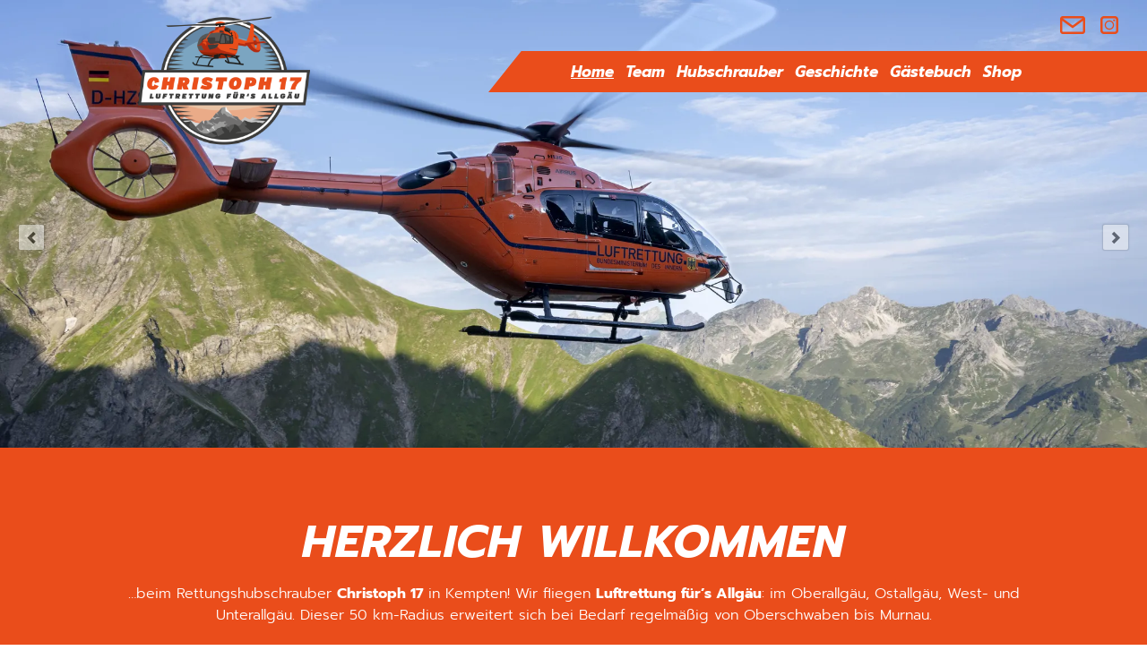

--- FILE ---
content_type: text/html; charset=UTF-8
request_url: https://christoph17.de/home.html
body_size: 5042
content:
<!DOCTYPE html>
<html lang="de">
<head>
<meta charset="UTF-8">
<title>Home - Christoph 17</title>
<base href="https://christoph17.de/">
<meta name="robots" content="index,follow">
<meta name="description" content="">
<meta name="generator" content="Contao Open Source CMS">
<meta name="viewport" content="width=device-width,initial-scale=1.0">
<link rel="stylesheet" href="assets/css/layout.min.css,responsive.min.css,rocksolid-slider.min.css,defau...-1cb7206c.css"><script src="assets/js/jquery.min.js,rocksolid-slider.min.js,cookiebar.min.js,nav_jquer...-9648c0af.js"></script><style>.xmobilemenue{display:none}#xmobilemenue_maincontainer_5{display:none}#xmobilemenuebt_5{cursor:pointer}</style>
</head>
<body id="top" class="xstart">
<div id="wrapper">
<header id="header">
<div class="inside">
<div id="headerdaten">
<div id="logo">
<a href="christoph-17.html">
<img src="files/site/images/logo_neu.png"  width="200" height="160" alt="">
</a>
</div>
<div id="navcontainer">
<div id="social">
<a href="mailto:info@christoph17.de"><img src="files/site/images/Mail-Icon-Orange.png"  width="35" height="35" alt=""></a>
<a href="https://www.instagram.com/christoph17.de/" target="_blank"><img src="files/site/images/Instagram-Icon-Orange.png"  width="35" height="35" alt=""></a>
</div>
<div id="navmobile"><div class="mod_mobile_menu block">
<div class="xmobilemenue" id="xmobilemenue_5">
<div class="xmobilemenue_btcontainer" id="xmobilemenue_btcontainer_5">
<span id="xmobilemenuebt_5">
<img src="assets/images/a/nav-42ad76a6.png" alt="">
</span>
</div>
<div class="xmobilemenue_maincontainer" id="xmobilemenue_maincontainer_5">
<div class="xmobilemenue_maincontainer_inside">
<!-- indexer::stop -->
<nav class="mod_navigation xmobilenav block">
<a href="home.html#skipNavigation4" class="invisible">Navigation überspringen</a>
<ul class="level_1">
<li class="active first"><strong class="active first">Home</strong></li>
<li class="sibling"><a href="team.html" title="Team" class="sibling">Team</a></li>
<li class="sibling"><a href="hubschrauber.html" title="Hubschrauber" class="sibling">Hubschrauber</a></li>
<li class="sibling"><a href="geschichte.html" title="Geschichte" class="sibling">Geschichte</a></li>
<li class="sibling"><a href="gaestebuch.html" title="Gästebuch" class="sibling">Gästebuch</a></li>
<li class="sibling last"><a href="shop.html" title="Shop" class="sibling last">Shop</a></li>
</ul>
<span id="skipNavigation4" class="invisible"></span>
</nav>
<!-- indexer::continue -->
</div>
</div>
</div>
</div></div>
<div id="navdesktop">
<!-- indexer::stop -->
<nav class="mod_navigation xnavigation block">
<a href="home.html#skipNavigation3" class="invisible">Navigation überspringen</a>
<ul class="level_1">
<li class="active first"><strong class="active first">Home</strong></li>
<li class="sibling"><a href="team.html" title="Team" class="sibling">Team</a></li>
<li class="sibling"><a href="hubschrauber.html" title="Hubschrauber" class="sibling">Hubschrauber</a></li>
<li class="sibling"><a href="geschichte.html" title="Geschichte" class="sibling">Geschichte</a></li>
<li class="sibling"><a href="gaestebuch.html" title="Gästebuch" class="sibling">Gästebuch</a></li>
<li class="sibling last"><a href="shop.html" title="Shop" class="sibling last">Shop</a></li>
</ul>
<span id="skipNavigation3" class="invisible"></span>
</nav>
<!-- indexer::continue -->
</div>
</div>
<div class="xclear"></div>
</div>            </div>
</header>
<div class="custom">
<div id="slider">
<div class="inside">
<div class="mod_rocksolid_slider block">
<div data-rsts-type="image">
<picture>
<source srcset="assets/images/2/Christoph_Waltenberger-262-min-44800739.webp" media="(max-width: 850px)" type="image/webp" width="8256" height="5504">
<source srcset="assets/images/1/Christoph_Waltenberger-262-min-bd6cf75e.jpg" media="(max-width: 850px)" width="8256" height="5504">
<source srcset="assets/images/e/Christoph_Waltenberger-262-min-006504dd.webp" type="image/webp" width="2048" height="800">
<img src="assets/images/e/Christoph_Waltenberger-262-min-6aac0f2b.jpg" width="2048" height="800" alt="" loading="lazy">
</picture>
</div>
<div data-rsts-type="image">
<picture>
<source srcset="assets/images/1/Scheibe-1-f7bee5c6.webp" media="(max-width: 850px)" type="image/webp" width="1600" height="900">
<source srcset="assets/images/4/Scheibe-1-8dc847f1.jpg" media="(max-width: 850px)" width="1600" height="900">
<source srcset="assets/images/1/Scheibe-1-e0752c9c.webp" type="image/webp" width="1600" height="625">
<img src="assets/images/9/Scheibe-1-177e3c7f.jpg" width="1600" height="625" alt="" loading="lazy">
</picture>
</div>
<div data-rsts-type="image">
<picture>
<source srcset="assets/images/a/qrxSL2xg.jpeg%5B1%5D-53193c36.webp" media="(max-width: 850px)" type="image/webp" width="2048" height="1365">
<source srcset="assets/images/5/qrxSL2xg.jpeg%5B1%5D-e1936d16.jpg" media="(max-width: 850px)" width="2048" height="1365">
<source srcset="assets/images/4/qrxSL2xg.jpeg%5B1%5D-898c1bf4.webp" type="image/webp" width="2048" height="800">
<img src="assets/images/1/qrxSL2xg.jpeg%5B1%5D-e02fa7f1.jpg" width="2048" height="800" alt="" loading="lazy">
</picture>
</div>
<div data-rsts-type="image">
<picture>
<source srcset="assets/images/7/zzzz1%5B1%5D-f953b7e0.webp" media="(max-width: 850px)" type="image/webp" width="5006" height="3331">
<source srcset="assets/images/5/zzzz1%5B1%5D-a46ea8e4.jpg" media="(max-width: 850px)" width="5006" height="3331">
<source srcset="assets/images/0/zzzz1%5B1%5D-907a6f42.webp" type="image/webp" width="2048" height="800">
<img src="assets/images/6/zzzz1%5B1%5D-9ef662d3.jpg" width="2048" height="800" alt="" loading="lazy">
</picture>
</div>
<div data-rsts-type="image">
<picture>
<source srcset="assets/images/d/CH17_Fellhorn%20comp-b0ec4529.webp" media="(max-width: 850px)" type="image/webp" width="5184" height="3888">
<source srcset="assets/images/c/CH17_Fellhorn%20comp-7147856a.jpg" media="(max-width: 850px)" width="5184" height="3888">
<source srcset="assets/images/6/CH17_Fellhorn%20comp-862a1075.webp" type="image/webp" width="2048" height="800">
<img src="assets/images/9/CH17_Fellhorn%20comp-68d50f23.jpg" width="2048" height="800" alt="" loading="lazy">
</picture>
</div>
</div>
<script>(function(){var sliderElement=[].slice.call(document.getElementsByClassName('mod_rocksolid_slider'),-1)[0];if(window.jQuery&&jQuery.fn.rstSlider){init()}else{document.addEventListener('DOMContentLoaded',init)}
function init(){var $=jQuery;var slider=$(sliderElement);slider.find('video[data-rsts-background], [data-rsts-type=video] video').each(function(){this.player=!0});slider.rstSlider({"type":"fade","navType":"none","scaleMode":"fit","imagePosition":"center","random":!1,"loop":!0,"videoAutoplay":!1,"autoplayProgress":!1,"pauseAutoplayOnHover":!1,"keyboard":!0,"captions":!0,"controls":!0,"thumbControls":!1,"combineNavItems":!0,"duration":1250,"autoplay":8000,"visibleAreaAlign":0.5,"gapSize":"0%"});$(function(){if(!$.fn.colorbox){return}
var lightboxConfig={loop:!1,rel:function(){return $(this).attr('data-lightbox')},maxWidth:'95%',maxHeight:'95%'};var update=function(links){links.colorbox(lightboxConfig)};slider.on('rsts-slidestart rsts-slidestop',function(event){update(slider.find('a[data-lightbox]'))});update(slider.find('a[data-lightbox]'))})}})()</script>
</div>
</div>
</div>
<div id="container">
<main id="main">
<div class="inside">
<div class="mod_article xorange block" id="article-1">
<div class="ce_text block xcenter">
<h1>Herzlich Willkommen</h1>
<p>…beim Rettungshubschrauber <strong>Christoph 17 </strong>in Kempten! Wir fliegen <strong>Luftrettung für’s Allgäu</strong>: im Oberallgäu, Ostallgäu, West- und Unterallgäu. Dieser 50 km-Radius erweitert sich bei Bedarf regelmäßig von Oberschwaben bis Murnau.<br><br>Unser Einsatzspektrum reicht von der Primärrettung bei chirurgischen oder internistischen Notfällen, über Verkehrsunfälle, Notfallverlegungen, Sucheinsätze bis zur Wasser- und natürlich Bergrettung. <br>Für letztere arbeiten wir seit Mai 2021 mit einer Rettungswinde. Diese löst das bis dato eingesetzte Bergetau ab. Die Winde ermöglicht uns ein deutlich höheres Maß an Flexibilität speziell im alpinen Gelände. <br><br></p>
</div>
</div>
<div class="mod_article block" id="article-18">
<div class="ce_rsce_tiles ce_rsce_kacheln block" >
<div class="ce_rsce_tiles_inside">
<div class="item item_first  ">
<div class="iteminside">
<div class="image">
<img src="assets/images/3/DJI_0198-574270dd.jpg" alt=""  width="500" height="350">
</div>
<div class="text">
<h3>Team</h3>
<p>Jeden Tag einsatzbereit, 365 Tage, von sunrise bis sunset!</p>
<p>Klicken Sie <a href="team.html">hier</a>, um mehr über das Team hinter Christoph 17 zu erfahren...</p>
<p>&nbsp;</p>					</div>
<div class="xclear"></div>
</div>
</div>
<div class="item  item_last ">
<div class="iteminside">
<div class="image">
<img src="assets/images/c/untitled-14-min-cbe66cb4.jpg" alt=""  width="500" height="350">
</div>
<div class="text">
<h3>Hubschrauber</h3>
<p>Hier bekommen Sie einen Einblick in technische Details unserer Maschine EC 135...</p>
<p>&nbsp;</p>
<p><a href="hubschrauber.html">Mehr erfahren...</a></p>					</div>
<div class="xclear"></div>
</div>
</div>
<div class="xclear"></div>
</div>
</div><div class="ce_rsce_tiles ce_rsce_kacheln block" >
<div class="ce_rsce_tiles_inside">
<div class="item item_first  ">
<div class="iteminside">
<div class="image">
<img src="assets/images/c/Polish_20210522_205845562%5B1%5D-3a9aa408.jpg" alt=""  width="500" height="350">
</div>
<div class="text">
<h3>Geschichte</h3>
<p>Verfolgen Sie auf einer timeline besondere Momente aus über 40 Jahren Zeitgeschichte</p>
<p><a href="geschichte.html">timeline...</a></p>					</div>
<div class="xclear"></div>
</div>
</div>
<div class="item  item_last ">
<div class="iteminside">
<div class="image">
<img src="assets/images/c/1000075274-ad715ff6.jpg" alt=""  width="500" height="350">
</div>
<div class="text">
<h3>Gästebuch</h3>
<p>Hinterlassen Sie uns gerne eine Nachricht auf unserer Pinnwand. Alternativ erreichen Sie uns auf nicht-öffentlichem Weg per info@christoph17.de</p>
<p><strong><a href="gaestebuch.html">Zum Gästebuch...</a></strong></p>					</div>
<div class="xclear"></div>
</div>
</div>
<div class="xclear"></div>
</div>
</div>
</div>
<div class="mod_article xGreyBackground block" id="article-49">
<div class="ce_text block">
<h2>Christoph 17 Kalender 2026!</h2>
<figure class="image_container float_above">
<a href="files/content/Aktuelles/Polish_20251124_131527296.jpg" data-lightbox="">
<img src="assets/images/7/Polish_20251124_131527296-32fec54e.jpg" width="600" height="600" alt="">
</a>
</figure>
<p>DER NEUE JAHRESKALENDER 2026 IST DA!!!</p>
<p>...erhältlich über unseren &#34;Shop&#34;...</p>
<p>&nbsp;</p>
<p>Viel Freude damit!!</p>
</div>
</div>
<div class="mod_article block" id="article-17">
<div class="ce_rsce_tiles ce_rsce_kacheln block" >
<div class="ce_rsce_tiles_inside">
<div class="xclear"></div>
</div>
</div><div class="ce_rsce_calls ce_rsce_calls block" >
<div class="ce_rsce_calls_inside">
<div class="item item_first  item_last">
<div class="iteminside" style="background-image: url('files/content/sonstiges/IMG-20210908-WA0006.jpg');">
<div class="text">
<div class="textinside">
<h4>in 2026 bisher:</h4>
<h1>50 Einsätze</h1>
<p>Stand 15.01.2026</p>
<p>Einsätze 2025: 1602</p>
<p>Einsätze 2023: 1636<br>Einsätze 2022: 1637<br>Einsätze 2021: 1580</p>						</div>
</div>
<div class="xclear"></div>
</div>
</div>
<div class="xclear"></div>
</div>
</div>
</div>
<div class="mod_article block" id="article-40">
<div class="ce_hyperlink block">
<a href="spenden.html" class="hyperlink_txt" title="&#62;&#62; Wollen Sie uns durch eine Spende unterstützen?">&#62;&#62; Wollen Sie uns durch eine Spende unterstützen?</a>
</div>
</div>
</div>
</main>
</div>
<footer id="footer">
<div class="inside">
<div id="footerlogos">
<div class="ce_gallery block xcenter">
<h3>Unsere Partner</h3>
<ul class="cols_12">
<li class="row_0 row_first row_last even col_0 col_first">
<figure class="image_container">
<img src="assets/images/0/BRK-Logo-a744ddde.jpg" width="325" height="105" alt="">
</figure>
</li>
<li class="row_0 row_first row_last even col_1">
<figure class="image_container">
<img src="assets/images/6/BBK-Logo-75cb2f57.jpg" width="325" height="105" alt="">
</figure>
</li>
<li class="row_0 row_first row_last even col_2">
<figure class="image_container">
<img src="assets/images/c/Bundespolizeit-Logo-6c080f79.jpg" width="325" height="105" alt="">
</figure>
</li>
</ul>
</div>
</div>
<div id="footerkontakt"><div class="ce_text block">
<h4>Kontakt</h4>
<p>Luftrettung für das Allgäu Christoph 17 Kempten e.V. <br><br>Bürgermeister-Batzer-Strasse 30 <br>D-87471 Durach</p>
<p>Telefax: <a href="tel:+4983116433">0831/16433</a><br>e-Mail: <a href="&#109;&#97;&#105;&#108;&#116;&#111;&#58;&#105;&#x6E;&#102;&#x6F;&#64;&#x63;&#104;&#x72;&#105;&#x73;&#116;&#x6F;&#112;&#x68;&#49;&#x37;&#46;&#x64;&#101;" class="email">&#105;&#x6E;&#102;&#x6F;&#64;&#x63;&#104;&#x72;&#105;&#x73;&#116;&#x6F;&#112;&#x68;&#49;&#x37;&#46;&#x64;&#101;</a></p>
</div>
<div class="ce_gallery block">
<ul class="cols_3">
<li class="row_0 row_first row_last even col_0 col_first">
<figure class="image_container" style="margin-right:10px;margin-bottom:10px;">
<a href="mailto: info@christoph17.de">
<img src="files/site/images/Mail-Icon-Weiss.png" width="35" height="35" alt="">
</a>
</figure>
</li>
<li class="row_0 row_first row_last even col_1">
<figure class="image_container" style="margin-right:10px;margin-bottom:10px;">
<a href="https://www.instagram.com/christoph17.de/" rel="noreferrer noopener">
<img src="files/site/images/Instagram-Icon-Weiss.png" width="35" height="35" alt="">
</a>
</figure>
</li>
</ul>
</div>
</div>
<div id="footerlinks">
<a href="impressum.html" title="Impressum">Impressum</a> <a href="datenschutz.html" title="Datenschutz">Datenschutz</a> <a href="intern.html" title="Intern">Intern</a>
</div>            </div>
</footer>
</div>
<script src="assets/jquery-ui/js/jquery-ui.min.js?v=1.13.2"></script>
<script>jQuery(function($){$(document).accordion({heightStyle:'content',header:'.toggler',collapsible:!0,create:function(event,ui){ui.header.addClass('active');$('.toggler').attr('tabindex',0)},activate:function(event,ui){ui.newHeader.addClass('active');ui.oldHeader.removeClass('active');$('.toggler').attr('tabindex',0)}})})</script>
<script>(function($){$(document).ready(function(){new $.XMobileMenu($("#xmobilemenue_btcontainer_5"),$("#xmobilemenue_maincontainer_5"),!1,'https://christoph17.de/assets/images/a/nav-42ad76a6.png','https://christoph17.de/assets/images/c/Menu-mittel-95d0323a.png')})})(jQuery)</script><script src="bundles/contaoglightbox/js/glightbox.min.js?v=8ee6b04e"></script><script>(function(){'use strict';document.querySelectorAll('a[data-lightbox]').forEach((element)=>{if(!!element.dataset.lightbox){element.setAttribute('data-gallery',element.dataset.lightbox)}else{element.setAttribute('data-gallery',crypto.randomUUID())}});GLightbox({selector:'a[data-lightbox]'})})()</script>
<script type="application/ld+json">
{
    "@context": "https:\/\/schema.org",
    "@graph": [
        {
            "@type": "WebPage"
        },
        {
            "@id": "#\/schema\/image\/0b643d2f-c930-11f0-9ce2-e0d55e915dbb",
            "@type": "ImageObject",
            "contentUrl": "\/assets\/images\/7\/Polish_20251124_131527296-32fec54e.jpg"
        }
    ]
}
</script>
<script type="application/ld+json">
{
    "@context": "https:\/\/schema.contao.org",
    "@graph": [
        {
            "@type": "Page",
            "fePreview": false,
            "groups": [],
            "noSearch": false,
            "pageId": 2,
            "protected": false,
            "title": "Home"
        }
    ]
}
</script><!-- indexer::stop -->
<div  class="contao-cookiebar cc-wrap cookiebar_simple cc-bottom" role="complementary" aria-describedby="cookiebar-desc" data-nosnippet>
<div class="cc-inner" aria-live="assertive" role="alert">
<div id="cookiebar-desc" class="cc-head">
<p><strong>Wir verwenden Cookies zur optimalen Nutzung der Website. </strong><br>Klicken Sie auf „Alle Akzeptieren“ um die Cookies zu akzeptieren und direkt unsere Webseite besuchen zu können. Oder klicken Sie auf „Privatsphäre-Einstellungen&#34; zur individuellen Verwaltung.</p>                    </div>
<div class="cc-footer ">
<button class="cc-btn cc-focus success" data-accept-all>Alle akzeptieren</button>
<button class="cc-btn cc-focus deny" data-deny-all>Alle ablehnen</button>
<button class="cc-btn cc-focus info" data-toggle-group aria-expanded="false" data-ft-opener aria-controls="cg">Privatsphäre-Einstellungen</button>
<div id="cg" class="cc-groups toggle-group">
<div class="cc-group">
<input type="checkbox" name="group[]" id="g1" value="1" data-toggle-cookies disabled checked>
<label for="g1" class="group">Essenziell</label>
<div class="cc-cookies">
<div class="cc-cookie">
<input type="checkbox" name="cookie[]" id="c2" value="2" disabled checked>
<label for="c2" class="cookie">Contao HTTPS CSRF Token</label>
<p>Schützt vor Cross-Site-Request-Forgery Angriffen.</p>                                                                                    <div class="cc-cookie-info">
<div><span>Speicherdauer:</span> Dieses Cookie bleibt nur für die aktuelle Browsersitzung bestehen.</div>
</div>
</div>
<div class="cc-cookie">
<input type="checkbox" name="cookie[]" id="c3" value="3" disabled checked>
<label for="c3" class="cookie">PHP SESSION ID</label>
<p>Speichert die aktuelle PHP-Session.</p>                                                                                    <div class="cc-cookie-info">
<div><span>Speicherdauer:</span> Dieses Cookie bleibt nur für die aktuelle Browsersitzung bestehen.</div>
</div>
</div>
</div>
</div>
<button class="cc-btn cc-focus save" data-save>Auswahl speichern</button>
</div>
</div>
<div class="cc-info">
</div>
</div>
</div>
<!-- indexer::continue -->
<script>var cookiebar=new ContaoCookiebar({configId:1,pageId:1,hideOnInit:0,blocking:0,focusTrap:1,version:2,lifetime:63072000,consentLog:0,token:'ccb_contao_token',doNotTrack:0,currentPageId:2,excludedPageIds:null,cookies:[],configs:[],texts:{acceptAndDisplay:'Akzeptieren und anzeigen'}})</script></body>
</html>

--- FILE ---
content_type: text/css
request_url: https://christoph17.de/assets/css/layout.min.css,responsive.min.css,rocksolid-slider.min.css,defau...-1cb7206c.css
body_size: 12356
content:
body,form,figure{margin:0;padding:0}img{border:0}header,footer,nav,section,aside,article,figure,figcaption{display:block}body{font-size:100.01%}select,input,textarea{font-size:99%}#container,.inside{position:relative}#main,#left,#right{float:left;position:relative}#main{width:100%}#left{margin-left:-100%}#right{margin-right:-100%}#footer{clear:both}#main .inside{min-height:1px}.ce_gallery>ul,.content-gallery>ul{margin:0;padding:0;overflow:hidden;list-style:none}.ce_gallery>ul li,.content-gallery>ul li{float:left}.ce_gallery>ul li.col_first,.content-gallery>ul li.col_first{clear:left}.float_left,.media--left>figure{float:left}.float_right,.media--right>figure{float:right}.block{overflow:hidden}.media{display:flow-root}.clear,#clear{height:.1px;font-size:.1px;line-height:.1px;clear:both}.invisible{border:0;clip:rect(0 0 0 0);height:1px;margin:-1px;overflow:hidden;padding:0;position:absolute;width:1px}.custom{display:block}#container:after,.custom:after{content:"";display:table;clear:both}
@media (max-width:767px){#wrapper{margin:0;width:auto}#container{padding-left:0;padding-right:0}#main,#left,#right{float:none;width:auto}#left{right:0;margin-left:0}#right{margin-right:0}}img{max-width:100%;height:auto}.audio_container audio{max-width:100%}.video_container video{max-width:100%;height:auto}.aspect,.responsive{position:relative;height:0}.aspect iframe,.responsive iframe{position:absolute;top:0;left:0;width:100%;height:100%}.aspect--16\:9,.responsive.ratio-169{padding-bottom:56.25%}.aspect--16\:10,.responsive.ratio-1610{padding-bottom:62.5%}.aspect--21\:9,.responsive.ratio-219{padding-bottom:42.8571%}.aspect--4\:3,.responsive.ratio-43{padding-bottom:75%}.aspect--3\:2,.responsive.ratio-32{padding-bottom:66.6666%}
.rsts-main,.rsts-main *{-webkit-box-sizing:border-box;-moz-box-sizing:border-box;box-sizing:border-box}.rsts-header,.rsts-footer,.rsts-thumbs-header,.rsts-thumbs-footer{overflow:hidden}.rsts-view,.rsts-thumbs-view{position:relative}@media print{.rsts-view,.rsts-thumbs-view{position:static}}.rsts-crop,.rsts-thumbs-crop{position:relative;overflow:hidden}@media print{.rsts-crop,.rsts-thumbs-crop{position:static;overflow:visible;width:auto !important;height:auto !important;transform:none !important}}.rsts-slides,.rsts-slide,.rsts-thumbs-slides,.rsts-thumbs-slide{position:absolute;left:0;top:0}@media print{.rsts-slides,.rsts-slide,.rsts-thumbs-slides,.rsts-thumbs-slide{position:static;width:auto !important;height:auto !important;transform:none !important}.rsts-slides.rsts-slide-image img,.rsts-slides.rsts-slide-video img,.rsts-slides.rsts-thumbs-slide-image img,.rsts-slides.rsts-thumbs-slide-video img,.rsts-slide.rsts-slide-image img,.rsts-slide.rsts-slide-video img,.rsts-slide.rsts-thumbs-slide-image img,.rsts-slide.rsts-thumbs-slide-video img,.rsts-thumbs-slides.rsts-slide-image img,.rsts-thumbs-slides.rsts-slide-video img,.rsts-thumbs-slides.rsts-thumbs-slide-image img,.rsts-thumbs-slides.rsts-thumbs-slide-video img,.rsts-thumbs-slide.rsts-slide-image img,.rsts-thumbs-slide.rsts-slide-video img,.rsts-thumbs-slide.rsts-thumbs-slide-image img,.rsts-thumbs-slide.rsts-thumbs-slide-video img{width:100% !important;height:auto !important;margin:0 !important}}.rsts-slide,.rsts-thumbs-slide{overflow:hidden}@media print{.rsts-slide,.rsts-thumbs-slide{position:static}}.rsts-video-iframe,.rsts-thumbs-video-iframe{position:absolute;top:0;left:0;width:100%;height:100%}.rsts-type-slide .rsts-view,.rsts-thumbs-type-slide .rsts-thumbs-view{cursor:url("../../bundles/rocksolidslider/img/openhand.cur"),default;cursor:-webkit-grab;cursor:-moz-grab;cursor:-ms-grab;cursor:-o-grab;cursor:grab}.rsts-type-slide.rsts-dragging .rsts-view,.rsts-thumbs-type-slide.rsts-thumbs-dragging .rsts-thumbs-view{cursor:url("../../bundles/rocksolidslider/img/closedhand.cur"),default;cursor:-webkit-grabbing;cursor:-moz-grabbing;cursor:-ms-grabbing;cursor:-o-grabbing;cursor:grabbing;-webkit-user-select:none;-moz-user-select:none;-ms-user-select:none;user-select:none}.rsts-type-slide.rsts-dragging-disabled .rsts-view,.rsts-thumbs-type-slide.rsts-thumbs-dragging-disabled .rsts-thumbs-view{cursor:auto}@media print{.rsts-nav,.rsts-prev,.rsts-next,.rsts-overlay-prev,.rsts-overlay-next,.rsts-progress,.rsts-thumbs-nav,.rsts-thumbs-prev,.rsts-thumbs-next,.rsts-thumbs-overlay-prev,.rsts-thumbs-overlay-next,.rsts-thumbs-progress{display:none !important}}

.rsts-skin-default.rsts-main{position:relative}.rsts-skin-default.rsts-type-fade .rsts-slide{background-color:#fff}.rsts-skin-default .rsts-caption{position:absolute;top:20px;left:20px;margin-right:20px;padding:5px 10px;-webkit-border-radius:3px;-moz-border-radius:3px;border-radius:3px;color:#fff;background-color:#000;background-color:rgba(0,0,0,0.4);filter:progid:DXImageTransform.Microsoft.Alpha(Opacity=0);opacity:0;-webkit-transform:translate(0, -20px);-moz-transform:translate(0, -20px);-ms-transform:translate(0, -20px);-o-transform:translate(0, -20px);transform:translate(0, -20px);-webkit-transition:opacity 0.5s,-webkit-transform 0.5s;-moz-transition:opacity 0.5s,-moz-transform 0.5s;-o-transition:opacity 0.5s,-o-transform 0.5s;transition:opacity 0.5s,transform 0.5s}.rsts-skin-default .rsts-active .rsts-caption{filter:progid:DXImageTransform.Microsoft.Alpha(Opacity=100);opacity:1;-webkit-transform:translate(0, 0);-moz-transform:translate(0, 0);-ms-transform:translate(0, 0);-o-transform:translate(0, 0);transform:translate(0, 0)}.rsts-skin-default .rsts-prev,.rsts-skin-default .rsts-next,.rsts-skin-default .rsts-video-play,.rsts-skin-default .rsts-video-stop,.rsts-skin-default .rsts-thumbs-prev,.rsts-skin-default .rsts-thumbs-next{position:absolute;right:55px;bottom:15px;overflow:hidden;width:30px;height:30px;border:1px solid #ccc;border:1px solid rgba(0,0,0,0.1);-webkit-border-radius:3px;-moz-border-radius:3px;border-radius:3px;outline:none;line-height:0;text-align:center;text-decoration:none;text-indent:-9999px;-webkit-background-clip:padding;-moz-background-clip:padding;background-clip:padding-box;background-image:url('[data-uri]');-webkit-box-shadow:0 0 2px rgba(0,0,0,0.1);-moz-box-shadow:0 0 2px rgba(0,0,0,0.1);box-shadow:0 0 2px rgba(0,0,0,0.1);background-position:50% 50%;-webkit-transition:opacity 0.05s linear;-moz-transition:opacity 0.05s linear;-o-transition:opacity 0.05s linear;transition:opacity 0.05s linear}@media only screen and (-webkit-min-device-pixel-ratio: 1.3), only screen and (min--moz-device-pixel-ratio: 1.3), only screen and (-o-device-pixel-ratio: 4 / 3), only screen and (min-device-pixel-ratio: 1.3){.rsts-skin-default .rsts-prev,.rsts-skin-default .rsts-next,.rsts-skin-default .rsts-video-play,.rsts-skin-default .rsts-video-stop,.rsts-skin-default .rsts-thumbs-prev,.rsts-skin-default .rsts-thumbs-next{background-image:url('[data-uri]');background-size:30px,30px}}.rsts-skin-default .rsts-prev:hover,.rsts-skin-default .rsts-next:hover,.rsts-skin-default .rsts-video-play:hover,.rsts-skin-default .rsts-video-stop:hover,.rsts-skin-default .rsts-thumbs-prev:hover,.rsts-skin-default .rsts-thumbs-next:hover{background-color:#eee;background-color:rgba(238,238,238,0.7)}.rsts-skin-default .rsts-next,.rsts-skin-default .rsts-thumbs-next{right:20px;background-image:url('[data-uri]')}@media only screen and (-webkit-min-device-pixel-ratio: 1.3), only screen and (min--moz-device-pixel-ratio: 1.3), only screen and (-o-device-pixel-ratio: 4 / 3), only screen and (min-device-pixel-ratio: 1.3){.rsts-skin-default .rsts-next,.rsts-skin-default .rsts-thumbs-next{background-image:url('[data-uri]');background-size:30px,30px}}.rsts-skin-default .rsts-thumbs-prev,.rsts-skin-default .rsts-thumbs-next{position:absolute;top:50%;right:10px;margin-top:-15px}.rsts-skin-default .rsts-thumbs-prev{right:auto;left:10px}.rsts-skin-default.rsts-direction-y .rsts-prev{background-image:url('[data-uri]')}@media only screen and (-webkit-min-device-pixel-ratio: 1.3), only screen and (min--moz-device-pixel-ratio: 1.3), only screen and (-o-device-pixel-ratio: 4 / 3), only screen and (min-device-pixel-ratio: 1.3){.rsts-skin-default.rsts-direction-y .rsts-prev{background-image:url('[data-uri]');background-size:30px,30px}}.rsts-skin-default.rsts-direction-y .rsts-next{background-image:url('[data-uri]')}@media only screen and (-webkit-min-device-pixel-ratio: 1.3), only screen and (min--moz-device-pixel-ratio: 1.3), only screen and (-o-device-pixel-ratio: 4 / 3), only screen and (min-device-pixel-ratio: 1.3){.rsts-skin-default.rsts-direction-y .rsts-next{background-image:url('[data-uri]');background-size:30px,30px}}.rsts-skin-default.rsts-video-playing .rsts-nav,.rsts-skin-default.rsts-video-playing .rsts-prev,.rsts-skin-default.rsts-video-playing .rsts-next{display:none}.rsts-skin-default.rsts-video-playing .rsts-nav-thumbs{display:block}.rsts-skin-default.rsts-touch .rsts-nav-numbers,.rsts-skin-default.rsts-touch .rsts-nav-tabs{display:none}.rsts-skin-default .rsts-nav{position:absolute;right:95px;bottom:12px;left:10px;text-align:right}.rsts-skin-default .rsts-nav ul{margin:0 !important;padding:0 !important}.rsts-skin-default .rsts-nav li{display:inline}.rsts-skin-default .rsts-nav-numbers a,.rsts-skin-default .rsts-nav-tabs a{display:inline-block;height:30px;min-width:30px;padding:0.65em 0.5em 0.5em;margin:0 2px 3px;-webkit-border-radius:3px;-moz-border-radius:3px;border-radius:3px;outline:none;font-size:12px;text-align:center;text-decoration:none;color:#fff;background-color:#555;background-color:rgba(85,85,85,0.6);-webkit-background-clip:padding;-moz-background-clip:padding;background-clip:padding-box;-webkit-box-shadow:0 0 2px rgba(0,0,0,0.2);-moz-box-shadow:0 0 2px rgba(0,0,0,0.2);box-shadow:0 0 2px rgba(0,0,0,0.2);filter:progid:DXImageTransform.Microsoft.Alpha(Opacity=0);opacity:0;-webkit-transition:opacity 0.2s ease-in;-moz-transition:opacity 0.2s ease-in;-o-transition:opacity 0.2s ease-in;transition:opacity 0.2s ease-in}.rsts-skin-default .rsts-nav-numbers a:hover,.rsts-skin-default .rsts-nav-numbers a.active,.rsts-skin-default .rsts-nav-tabs a:hover,.rsts-skin-default .rsts-nav-tabs a.active{color:#333;background-color:#fff;background-color:rgba(255,255,255,0.5)}.rsts-skin-default:hover .rsts-nav-numbers a,.rsts-skin-default:hover .rsts-nav-tabs a{filter:progid:DXImageTransform.Microsoft.Alpha(Opacity=100);opacity:1}.rsts-skin-default .rsts-nav-bullets{line-height:0}.rsts-skin-default .rsts-nav-bullets a{display:inline-block;width:9px;height:9px;overflow:hidden;margin:12px 4px;-webkit-border-radius:100%;-moz-border-radius:100%;border-radius:100%;outline:none;text-align:left;text-indent:-999px;background-color:#fff;background-color:rgba(255,255,255,0.8);-webkit-background-clip:padding;-moz-background-clip:padding;background-clip:padding-box;-webkit-box-shadow:0 0 2px #777;-moz-box-shadow:0 0 2px #777;box-shadow:0 0 2px #777}.rsts-skin-default .rsts-nav-bullets a:hover,.rsts-skin-default .rsts-nav-bullets a.active{background-color:#777;-webkit-box-shadow:inset 0 2px 0 -1px rgba(255,255,255,0.5),inset 0 -2px 0 -1px rgba(0,0,0,0.3),0 0 0 1px #555;-moz-box-shadow:inset 0 2px 0 -1px rgba(255,255,255,0.5),inset 0 -2px 0 -1px rgba(0,0,0,0.3),0 0 0 1px #555;box-shadow:inset 0 2px 0 -1px rgba(255,255,255,0.5),inset 0 -2px 0 -1px rgba(0,0,0,0.3),0 0 0 1px #555}.rsts-skin-default .rsts-nav-thumbs{position:static;padding-top:5px}.rsts-skin-default .rsts-nav .rsts-nav-prev,.rsts-skin-default .rsts-nav .rsts-nav-next{display:none}.rsts-skin-default .rsts-video-play{top:50%;right:auto;bottom:auto;left:50%;width:64px;height:64px;margin:-32px 0 0 -32px;border:none;-webkit-border-radius:5px;-moz-border-radius:5px;border-radius:5px;background-image:url('[data-uri]')}@media only screen and (-webkit-min-device-pixel-ratio: 1.3), only screen and (min--moz-device-pixel-ratio: 1.3), only screen and (-o-device-pixel-ratio: 4 / 3), only screen and (min-device-pixel-ratio: 1.3){.rsts-skin-default .rsts-video-play{background-image:url('[data-uri]');background-size:70px,70px}}.rsts-skin-default .rsts-video-stop{top:20px;right:20px;left:auto;background-image:url('[data-uri]')}@media only screen and (-webkit-min-device-pixel-ratio: 1.3), only screen and (min--moz-device-pixel-ratio: 1.3), only screen and (-o-device-pixel-ratio: 4 / 3), only screen and (min-device-pixel-ratio: 1.3){.rsts-skin-default .rsts-video-stop{background-image:url('[data-uri]');background-size:30px,30px}}.rsts-skin-default .rsts-video-youtube>.rsts-video-stop{top:25px}.rsts-skin-default .rsts-video-vimeo>.rsts-video-stop{top:10px;right:auto;left:10px}.rsts-skin-default .rsts-progress{position:absolute;top:0;right:0;width:100%;height:2px;background-color:#000;filter:progid:DXImageTransform.Microsoft.Alpha(Opacity=0);opacity:0;-webkit-transition:opacity 0.2s linear;-moz-transition:opacity 0.2s linear;-o-transition:opacity 0.2s linear;transition:opacity 0.2s linear}.rsts-skin-default .rsts-progress div{height:100%;background-color:#fff}.rsts-skin-default .rsts-progress.rsts-progress-active{filter:progid:DXImageTransform.Microsoft.Alpha(Opacity=30);opacity:0.3}.rsts-skin-default .rsts-thumbs-slide{filter:progid:DXImageTransform.Microsoft.Alpha(Opacity=80);opacity:0.8}.rsts-skin-default .rsts-thumbs-slide.rsts-thumbs-active-thumb{filter:progid:DXImageTransform.Microsoft.Alpha(Opacity=100);opacity:1}

.glightbox-container{width:100%;height:100%;position:fixed;top:0;left:0;z-index:999999!important;overflow:hidden;-ms-touch-action:none;touch-action:none;-webkit-text-size-adjust:100%;-moz-text-size-adjust:100%;-ms-text-size-adjust:100%;text-size-adjust:100%;-webkit-backface-visibility:hidden;backface-visibility:hidden;outline:0;overflow:hidden}.glightbox-container.inactive{display:none}.glightbox-container .gcontainer{position:relative;width:100%;height:100%;z-index:9999;overflow:hidden}.glightbox-container .gslider{-webkit-transition:-webkit-transform .4s ease;transition:-webkit-transform .4s ease;transition:transform .4s ease;transition:transform .4s ease,-webkit-transform .4s ease;height:100%;left:0;top:0;width:100%;position:relative;overflow:hidden;display:-webkit-box!important;display:-ms-flexbox!important;display:flex!important;-webkit-box-pack:center;-ms-flex-pack:center;justify-content:center;-webkit-box-align:center;-ms-flex-align:center;align-items:center;-webkit-transform:translate3d(0,0,0);transform:translate3d(0,0,0)}.glightbox-container .gslide{width:100%;position:absolute;opacity:1;-webkit-user-select:none;-moz-user-select:none;-ms-user-select:none;user-select:none;display:-webkit-box;display:-ms-flexbox;display:flex;-webkit-box-align:center;-ms-flex-align:center;align-items:center;-webkit-box-pack:center;-ms-flex-pack:center;justify-content:center;opacity:0}.glightbox-container .gslide.current{opacity:1;z-index:99999;position:relative}.glightbox-container .gslide.prev{opacity:1;z-index:9999}.glightbox-container .gslide-inner-content{width:100%}.glightbox-container .ginner-container{position:relative;width:100%;display:-webkit-box;display:-ms-flexbox;display:flex;-webkit-box-pack:center;-ms-flex-pack:center;justify-content:center;-webkit-box-orient:vertical;-webkit-box-direction:normal;-ms-flex-direction:column;flex-direction:column;max-width:100%;margin:auto;height:100vh}.glightbox-container .ginner-container.gvideo-container{width:100%}.glightbox-container .ginner-container.desc-bottom,.glightbox-container .ginner-container.desc-top{-webkit-box-orient:vertical;-webkit-box-direction:normal;-ms-flex-direction:column;flex-direction:column}.glightbox-container .ginner-container.desc-left,.glightbox-container .ginner-container.desc-right{max-width:100%!important}.gslide iframe,.gslide video{outline:0!important;border:none;min-height:165px;-webkit-overflow-scrolling:touch;-ms-touch-action:auto;touch-action:auto}.gslide:not(.current){pointer-events:none}.gslide-image{-webkit-box-align:center;-ms-flex-align:center;align-items:center}.gslide-image img{max-height:100vh;display:block;padding:0;float:none;outline:0;border:none;-webkit-user-select:none;-moz-user-select:none;-ms-user-select:none;user-select:none;max-width:100vw;width:auto;height:auto;-o-object-fit:cover;object-fit:cover;-ms-touch-action:none;touch-action:none;margin:auto;min-width:200px}.desc-bottom .gslide-image img,.desc-top .gslide-image img{width:auto}.desc-left .gslide-image img,.desc-right .gslide-image img{width:auto;max-width:100%}.gslide-image img.zoomable{position:relative}.gslide-image img.dragging{cursor:-webkit-grabbing!important;cursor:grabbing!important;-webkit-transition:none;transition:none}.gslide-video{position:relative;max-width:100vh;width:100%!important}.gslide-video .gvideo-wrapper{width:100%;margin:auto}.gslide-video::before{content:'';display:block;position:absolute;width:100%;height:100%;background:rgba(255,0,0,.34);display:none}.gslide-video.playing::before{display:none}.gslide-video.fullscreen{max-width:100%!important;min-width:100%;height:75vh}.gslide-video.fullscreen video{max-width:100%!important;width:100%!important}.gslide-inline{background:#fff;text-align:left;max-height:calc(100vh - 40px);overflow:auto;max-width:100%}.gslide-inline .ginlined-content{padding:20px;width:100%}.gslide-inline .dragging{cursor:-webkit-grabbing!important;cursor:grabbing!important;-webkit-transition:none;transition:none}.ginlined-content{overflow:auto;display:block!important;opacity:1}.gslide-external{display:-webkit-box;display:-ms-flexbox;display:flex;width:100%;min-width:100%;background:#fff;padding:0;overflow:auto;max-height:75vh;height:100%}.gslide-media{display:-webkit-box;display:-ms-flexbox;display:flex;width:auto}.zoomed .gslide-media{-webkit-box-shadow:none!important;box-shadow:none!important}.desc-bottom .gslide-media,.desc-top .gslide-media{margin:0 auto;-webkit-box-orient:vertical;-webkit-box-direction:normal;-ms-flex-direction:column;flex-direction:column}.gslide-description{position:relative;-webkit-box-flex:1;-ms-flex:1 0 100%;flex:1 0 100%}.gslide-description.description-left,.gslide-description.description-right{max-width:100%}.gslide-description.description-bottom,.gslide-description.description-top{margin:0 auto;width:100%}.gslide-description p{margin-bottom:12px}.gslide-description p:last-child{margin-bottom:0}.zoomed .gslide-description{display:none}.glightbox-button-hidden{display:none}.glightbox-mobile .glightbox-container .gslide-description{height:auto!important;width:100%;background:0 0;position:absolute;bottom:0;padding:19px 11px;max-width:100vw!important;-webkit-box-ordinal-group:3!important;-ms-flex-order:2!important;order:2!important;max-height:78vh;overflow:auto!important;background:-webkit-gradient(linear,left top,left bottom,from(rgba(0,0,0,0)),to(rgba(0,0,0,.75)));background:linear-gradient(to bottom,rgba(0,0,0,0) 0,rgba(0,0,0,.75) 100%);-webkit-transition:opacity .3s linear;transition:opacity .3s linear;padding-bottom:50px}.glightbox-mobile .glightbox-container .gslide-title{color:#fff;font-size:1em}.glightbox-mobile .glightbox-container .gslide-desc{color:#a1a1a1}.glightbox-mobile .glightbox-container .gslide-desc a{color:#fff;font-weight:700}.glightbox-mobile .glightbox-container .gslide-desc *{color:inherit}.glightbox-mobile .glightbox-container .gslide-desc string{color:#fff}.glightbox-mobile .glightbox-container .gslide-desc .desc-more{color:#fff;opacity:.4}.gdesc-open .gslide-media{-webkit-transition:opacity .5s ease;transition:opacity .5s ease;opacity:.4}.gdesc-open .gdesc-inner{padding-bottom:30px}.gdesc-closed .gslide-media{-webkit-transition:opacity .5s ease;transition:opacity .5s ease;opacity:1}.greset{-webkit-transition:all .3s ease;transition:all .3s ease}.gabsolute{position:absolute}.grelative{position:relative}.glightbox-desc{display:none!important}.glightbox-open{overflow:hidden}.gloader{height:25px;width:25px;-webkit-animation:lightboxLoader .8s infinite linear;animation:lightboxLoader .8s infinite linear;border:2px solid #fff;border-right-color:transparent;border-radius:50%;position:absolute;display:block;z-index:9999;left:0;right:0;margin:0 auto;top:47%}.goverlay{width:100%;height:calc(100vh + 1px);position:fixed;top:-1px;left:0;background:#000;will-change:opacity}.glightbox-mobile .goverlay{background:#000}.gclose,.gnext,.gprev{z-index:99999;cursor:pointer;width:26px;height:44px;border:none;display:-webkit-box;display:-ms-flexbox;display:flex;-webkit-box-pack:center;-ms-flex-pack:center;justify-content:center;-webkit-box-align:center;-ms-flex-align:center;align-items:center;-webkit-box-orient:vertical;-webkit-box-direction:normal;-ms-flex-direction:column;flex-direction:column}.gclose svg,.gnext svg,.gprev svg{display:block;width:25px;height:auto;margin:0;padding:0}.gclose.disabled,.gnext.disabled,.gprev.disabled{opacity:.1}.gclose .garrow,.gnext .garrow,.gprev .garrow{stroke:#fff}.gbtn.focused{outline:2px solid #0f3d81}iframe.wait-autoplay{opacity:0}.glightbox-closing .gclose,.glightbox-closing .gnext,.glightbox-closing .gprev{opacity:0!important}.glightbox-clean .gslide-description{background:#fff}.glightbox-clean .gdesc-inner{padding:22px 20px}.glightbox-clean .gslide-title{font-size:1em;font-weight:400;font-family:arial;color:#000;margin-bottom:19px;line-height:1.4em}.glightbox-clean .gslide-desc{font-size:.86em;margin-bottom:0;font-family:arial;line-height:1.4em}.glightbox-clean .gslide-video{background:#000}.glightbox-clean .gclose,.glightbox-clean .gnext,.glightbox-clean .gprev{background-color:rgba(0,0,0,.75);border-radius:4px}.glightbox-clean .gclose path,.glightbox-clean .gnext path,.glightbox-clean .gprev path{fill:#fff}.glightbox-clean .gprev{position:absolute;top:-100%;left:30px;width:40px;height:50px}.glightbox-clean .gnext{position:absolute;top:-100%;right:30px;width:40px;height:50px}.glightbox-clean .gclose{width:35px;height:35px;top:15px;right:10px;position:absolute}.glightbox-clean .gclose svg{width:18px;height:auto}.glightbox-clean .gclose:hover{opacity:1}.gfadeIn{-webkit-animation:gfadeIn .5s ease;animation:gfadeIn .5s ease}.gfadeOut{-webkit-animation:gfadeOut .5s ease;animation:gfadeOut .5s ease}.gslideOutLeft{-webkit-animation:gslideOutLeft .3s ease;animation:gslideOutLeft .3s ease}.gslideInLeft{-webkit-animation:gslideInLeft .3s ease;animation:gslideInLeft .3s ease}.gslideOutRight{-webkit-animation:gslideOutRight .3s ease;animation:gslideOutRight .3s ease}.gslideInRight{-webkit-animation:gslideInRight .3s ease;animation:gslideInRight .3s ease}.gzoomIn{-webkit-animation:gzoomIn .5s ease;animation:gzoomIn .5s ease}.gzoomOut{-webkit-animation:gzoomOut .5s ease;animation:gzoomOut .5s ease}@-webkit-keyframes lightboxLoader{0%{-webkit-transform:rotate(0);transform:rotate(0)}100%{-webkit-transform:rotate(360deg);transform:rotate(360deg)}}@keyframes lightboxLoader{0%{-webkit-transform:rotate(0);transform:rotate(0)}100%{-webkit-transform:rotate(360deg);transform:rotate(360deg)}}@-webkit-keyframes gfadeIn{from{opacity:0}to{opacity:1}}@keyframes gfadeIn{from{opacity:0}to{opacity:1}}@-webkit-keyframes gfadeOut{from{opacity:1}to{opacity:0}}@keyframes gfadeOut{from{opacity:1}to{opacity:0}}@-webkit-keyframes gslideInLeft{from{opacity:0;-webkit-transform:translate3d(-60%,0,0);transform:translate3d(-60%,0,0)}to{visibility:visible;-webkit-transform:translate3d(0,0,0);transform:translate3d(0,0,0);opacity:1}}@keyframes gslideInLeft{from{opacity:0;-webkit-transform:translate3d(-60%,0,0);transform:translate3d(-60%,0,0)}to{visibility:visible;-webkit-transform:translate3d(0,0,0);transform:translate3d(0,0,0);opacity:1}}@-webkit-keyframes gslideOutLeft{from{opacity:1;visibility:visible;-webkit-transform:translate3d(0,0,0);transform:translate3d(0,0,0)}to{-webkit-transform:translate3d(-60%,0,0);transform:translate3d(-60%,0,0);opacity:0;visibility:hidden}}@keyframes gslideOutLeft{from{opacity:1;visibility:visible;-webkit-transform:translate3d(0,0,0);transform:translate3d(0,0,0)}to{-webkit-transform:translate3d(-60%,0,0);transform:translate3d(-60%,0,0);opacity:0;visibility:hidden}}@-webkit-keyframes gslideInRight{from{opacity:0;visibility:visible;-webkit-transform:translate3d(60%,0,0);transform:translate3d(60%,0,0)}to{-webkit-transform:translate3d(0,0,0);transform:translate3d(0,0,0);opacity:1}}@keyframes gslideInRight{from{opacity:0;visibility:visible;-webkit-transform:translate3d(60%,0,0);transform:translate3d(60%,0,0)}to{-webkit-transform:translate3d(0,0,0);transform:translate3d(0,0,0);opacity:1}}@-webkit-keyframes gslideOutRight{from{opacity:1;visibility:visible;-webkit-transform:translate3d(0,0,0);transform:translate3d(0,0,0)}to{-webkit-transform:translate3d(60%,0,0);transform:translate3d(60%,0,0);opacity:0}}@keyframes gslideOutRight{from{opacity:1;visibility:visible;-webkit-transform:translate3d(0,0,0);transform:translate3d(0,0,0)}to{-webkit-transform:translate3d(60%,0,0);transform:translate3d(60%,0,0);opacity:0}}@-webkit-keyframes gzoomIn{from{opacity:0;-webkit-transform:scale3d(.3,.3,.3);transform:scale3d(.3,.3,.3)}to{opacity:1}}@keyframes gzoomIn{from{opacity:0;-webkit-transform:scale3d(.3,.3,.3);transform:scale3d(.3,.3,.3)}to{opacity:1}}@-webkit-keyframes gzoomOut{from{opacity:1}50%{opacity:0;-webkit-transform:scale3d(.3,.3,.3);transform:scale3d(.3,.3,.3)}to{opacity:0}}@keyframes gzoomOut{from{opacity:1}50%{opacity:0;-webkit-transform:scale3d(.3,.3,.3);transform:scale3d(.3,.3,.3)}to{opacity:0}}@media (min-width:769px){.glightbox-container .ginner-container{width:auto;height:auto;-webkit-box-orient:horizontal;-webkit-box-direction:normal;-ms-flex-direction:row;flex-direction:row}.glightbox-container .ginner-container.desc-top .gslide-description{-webkit-box-ordinal-group:1;-ms-flex-order:0;order:0}.glightbox-container .ginner-container.desc-top .gslide-image,.glightbox-container .ginner-container.desc-top .gslide-image img{-webkit-box-ordinal-group:2;-ms-flex-order:1;order:1}.glightbox-container .ginner-container.desc-left .gslide-description{-webkit-box-ordinal-group:1;-ms-flex-order:0;order:0}.glightbox-container .ginner-container.desc-left .gslide-image{-webkit-box-ordinal-group:2;-ms-flex-order:1;order:1}.gslide-image img{max-height:97vh;max-width:100%}.gslide-image img.zoomable{cursor:-webkit-zoom-in;cursor:zoom-in}.zoomed .gslide-image img.zoomable{cursor:-webkit-grab;cursor:grab}.gslide-inline{max-height:95vh}.gslide-external{max-height:100vh}.gslide-description.description-left,.gslide-description.description-right{max-width:275px}.glightbox-open{height:auto}.goverlay{background:rgba(0,0,0,.92)}.glightbox-clean .gslide-media{-webkit-box-shadow:1px 2px 9px 0 rgba(0,0,0,.65);box-shadow:1px 2px 9px 0 rgba(0,0,0,.65)}.glightbox-clean .description-left .gdesc-inner,.glightbox-clean .description-right .gdesc-inner{position:absolute;height:100%;overflow-y:auto}.glightbox-clean .gclose,.glightbox-clean .gnext,.glightbox-clean .gprev{background-color:rgba(0,0,0,.32)}.glightbox-clean .gclose:hover,.glightbox-clean .gnext:hover,.glightbox-clean .gprev:hover{background-color:rgba(0,0,0,.7)}.glightbox-clean .gprev{top:45%}.glightbox-clean .gnext{top:45%}}@media (min-width:992px){.glightbox-clean .gclose{opacity:.7;right:20px}}@media screen and (max-height:420px){.goverlay{background:#000}}
.cc-head>*:first-child{margin-top:0}.cc-head>*:last-child{margin-bottom:15px}.contao-cookiebar{--ccb-backdrop: rgba(0, 0, 0, .75);--ccb-anim-duration: .5s;--ccb-checked-clr: #399d32;--ccb-checked-bg: #dcf3db;--ccb-unchecked-clr: #9c9b99;--ccb-unchecked-bg: #fff;--ccb-disabled-clr: #c8c7c5;--ccb-disabled-bg: #f4f4f4;--ccb-focus-clr: #00a4f4;position:fixed;inset:0;z-index:9999;display:flex;align-items:var(--ccb-align, center);justify-content:var(--ccb-justify, center);letter-spacing:0;padding:15px;max-height:100dvh;box-sizing:border-box;pointer-events:none;overflow:hidden;color:var(--ccb-clr, #444)}.contao-cookiebar *{box-sizing:border-box}.contao-cookiebar p{color:var(--ccb-text, #868686);line-height:1.4}.contao-cookiebar label{position:relative;display:block;padding:8px 13px 8px 0;line-height:1.2rem}.contao-cookiebar label.group{font-weight:600}.contao-cookiebar input{position:absolute;width:1px;height:1px;outline:0 none;opacity:0}.contao-cookiebar input+label{padding:8px 13px 8px 45px;cursor:pointer}.contao-cookiebar input+label:before,.contao-cookiebar input+label:after{content:"";position:absolute;border-radius:10px}.contao-cookiebar input+label:before{top:7px;left:0;width:35px;height:18px;margin:0;box-sizing:content-box;background:var(--ccb-unchecked-bg);border:1px solid var(--ccb-unchecked-clr);transition:border-color .2s}.contao-cookiebar input+label:after{display:block;top:11px;left:4px;width:12px;height:12px;background:var(--ccb-unchecked-clr);transition:background .2s,margin-left .2s,padding .2s}.contao-cookiebar input+label:active:after{padding-left:5px}.contao-cookiebar input.cc-group-half+label:after{background:linear-gradient(to right, var(--ccb-unchecked-clr) 0%, var(--ccb-unchecked-clr) 50%, var(--ccb-checked-clr) 50%, var(--ccb-checked-clr) 100%)}.contao-cookiebar input:checked+label:after{background:var(--ccb-checked-clr);margin-left:17px}.contao-cookiebar input:checked+label:active:after{margin-left:12px}.contao-cookiebar input:checked+label:before{background:var(--ccb-checked-bg);border-color:var(--ccb-checked-clr)}.contao-cookiebar input:disabled+label{pointer-events:none}.contao-cookiebar input:disabled+label:after{background:var(--ccb-disabled-clr)}.contao-cookiebar input:disabled+label:before{background:var(--ccb-disabled-bg);border-color:var(--ccb-disabled-clr)}.contao-cookiebar input:focus-visible:not(.cc-hide-focus)+label:before{outline:3px dashed var(--ccb-focus-clr);outline-offset:2px}.contao-cookiebar .cc-btn{display:inline-block;cursor:pointer;width:100%;padding:8px 14px;margin-bottom:8px;font-size:15px;outline:0 none;border:1px solid var(--ccb-btn-bdr, #cfcfcf);border-radius:4px;color:var(--ccb-btn-clr, #444);background:var(--ccb-btn-bg, #f5f5f5)}.contao-cookiebar .cc-btn:hover,.contao-cookiebar .cc-btn:focus{background:var(--ccb-btn-bg-hvr, #ececec)}.contao-cookiebar .cc-btn:last-child{margin-bottom:0}.contao-cookiebar .grayscale{--ccb-btn-bg: #f1efef;--ccb-btn-bg-hvr: #ececec}.contao-cookiebar .grayscale .success{--ccb-btn-bg: #fbfbfb;--ccb-btn-bg-hvr: #f7f7f7}.contao-cookiebar .highlight .success{--ccb-btn-bg: #4e9e3e;--ccb-btn-bg-hvr: #4c933f;--ccb-btn-bdr: #3e7830;--ccb-btn-clr: #fff}.cc-focus:not(.cc-hide-focus):focus-visible{outline:3px dashed var(--ccb-focus-clr);outline-offset:-3px}.cc-invisible{border:0;clip:rect(0 0 0 0);height:1px;margin:-1px;overflow:hidden;padding:0;position:absolute;width:1px;float:left}.cc-inner{display:inline-block;overflow-y:auto;max-height:100%;max-width:100%;padding:23px;border-radius:3px;opacity:0;pointer-events:none;visibility:hidden;font-size:1rem;text-align:left;background:var(--ccb-bg, #fff);box-shadow:var(--ccb-box-shadow, rgba(99, 99, 99, 0.2)) 0 2px 8px 0;animation:var(--ccb-anim, cookiebar-middle-in) var(--ccb-anim-duration) ease-in-out forwards}.cc-group{position:relative;border:1px solid var(--ccb-bdr, #d0d0d0);border-radius:5px;margin-bottom:10px}.cc-cookie-info{font-size:.875rem;background:var(--ccb-info-bg, #fff);border:1px solid var(--ccb-info-bdr, #efefef);padding:10px;border-radius:5px}.cc-cookie-info>div>span{font-weight:600}.cc-cookie-info>div+div{margin-top:5px;word-wrap:break-word}.cc-cookie-info+button.cc-detail-btn-details{margin-top:15px}.cc-cookies{background:var(--ccb-cookies-bg, #fbfbfb);border-radius:0 0 5px 5px}.cc-cookies>p{font-size:.875rem}.cc-cookies>p,.cc-cookies>.cc-cookie{margin:0;padding:15px;border-top:1px solid var(--ccb-cookies-bdr, #fbfbfb)}.cc-cookie label.cookie+*{margin-top:10px}.cc-cookie p{margin:0 0 15px;font-size:.875rem}.cc-cookie-desc p{margin-bottom:0}.cc-footer,.cc-info{text-align:center}.cc-info{margin-top:15px}.cc-info>p{font-size:.875rem}.cc-info>a{display:inline-block;font-size:.813rem;color:var(--ccb-detail-clr, #a2a2a2);text-decoration:none}.cc-info>a:hover{color:var(--ccb-detail-clr-hvr, #717171)}.cc-info>a+a:before{display:inline-block;content:"·";margin-right:5px}.cc-active .cc-inner{opacity:1;pointer-events:auto;visibility:visible}.cc-active.cc-blocked{pointer-events:auto;animation:cookiebar-overlay-in var(--ccb-anim-duration) ease-in-out forwards}.cc-saved.cc-inner{opacity:0;pointer-events:none;visibility:hidden}.cc-saved.cc-blocked{pointer-events:none;animation:cookiebar-overlay-out var(--ccb-anim-duration) ease-in-out forwards}.cc-left{--ccb-justify: flex-start}.cc-right{--ccb-justify: flex-end}.cc-top{--ccb-align: flex-start}.cc-top.cc-active{--ccb-anim: cookiebar-top-in}.cc-top.cc-saved{--ccb-anim: cookiebar-top-out}.cc-middle.cc-active{--ccb-anim: cookiebar-middle-in}.cc-middle.cc-saved{--ccb-anim: cookiebar-middle-out}.cc-bottom{--ccb-align: flex-end}.cc-bottom.cc-active{--ccb-anim: cookiebar-bottom-in}.cc-bottom.cc-saved{--ccb-anim: cookiebar-bottom-out}@media(min-width: 768px){.contao-cookiebar .cc-btn{width:auto;margin-bottom:0}.cc-inner{max-width:var(--ccb-max-width, 750px)}}@media(forced-colors){.contao-cookiebar input+label:after{border:1px solid currentColor}.cc-inner{border:1px solid currentColor}input.cc-group-half+label:after{margin-left:9px}}@media(prefers-reduced-motion){.contao-cookiebar{--ccb-anim-duration: 2s}}@media print{.contao-cookiebar{opacity:0}}@keyframes cookiebar-overlay-in{0%{background:rgba(0,0,0,0)}to{background:var(--ccb-backdrop)}}@keyframes cookiebar-overlay-out{0%{background:var(--ccb-backdrop)}to{background:rgba(0,0,0,0);visibility:hidden}}@keyframes cookiebar-top-in{0%{opacity:0;transform:translateY(-100%)}to{opacity:1;transform:translateY(0)}}@keyframes cookiebar-top-out{0%{opacity:1;visibility:visible;transform:translateY(0)}to{opacity:0;visibility:hidden;transform:translateY(-100%)}}@keyframes cookiebar-middle-in{0%{opacity:0;transform:scale(0)}to{opacity:1;transform:scale(1)}}@keyframes cookiebar-middle-out{0%{opacity:1;visibility:visible;transform:scale(1)}to{opacity:0;visibility:hidden;transform:scale(0)}}@keyframes cookiebar-bottom-in{0%{opacity:0;transform:translateY(100%)}to{opacity:1;transform:translateY(0)}}@keyframes cookiebar-bottom-out{0%{opacity:1;visibility:visible;transform:translateY(0)}to{opacity:0;visibility:hidden;transform:translateY(100%)}}.cc-groups{display:none;padding-top:15px}.cc-group{text-align:left}.cc-group>label{margin:5px 130px 5px 10px}.cc-detail-btn-details{text-decoration:underline;padding:0;margin:0 0 10px;color:var(--ccb-detail-clr, #a2a2a2);border:0 none;outline:0 none;background:rgba(0,0,0,0);font-size:13px;letter-spacing:0;text-transform:initial;cursor:pointer}.cc-detail-btn-details span:nth-child(2){display:none}.cc-detail-btn-details.cc-active span:nth-child(1){display:none}.cc-detail-btn-details.cc-active span:nth-child(2){display:inline}.cc-detail-btn-details:hover{color:var(--ccb-detail-clr-hvr, #717171)}
@font-face{font-family:"Prompt";font-style:normal;font-weight:100;src:url("../../files/fonts/prompt-v5-latin/prompt-v5-latin-100.eot");src:local(""), url("../../files/fonts/prompt-v5-latin/prompt-v5-latin-100.eot?#iefix") format("embedded-opentype"), url("../../files/fonts/prompt-v5-latin/prompt-v5-latin-100.woff2") format("woff2"), url("../../files/fonts/prompt-v5-latin/prompt-v5-latin-100.woff") format("woff"), url("../../files/fonts/prompt-v5-latin/prompt-v5-latin-100.ttf") format("truetype"), url("../../files/fonts/prompt-v5-latin/prompt-v5-latin-100.svg#Prompt") format("svg")}@font-face{font-family:"Prompt";font-style:normal;font-weight:200;src:url("../../files/fonts/prompt-v5-latin/prompt-v5-latin-200.eot");src:local(""), url("../../files/fonts/prompt-v5-latin/prompt-v5-latin-200.eot?#iefix") format("embedded-opentype"), url("../../files/fonts/prompt-v5-latin/prompt-v5-latin-200.woff2") format("woff2"), url("../../files/fonts/prompt-v5-latin/prompt-v5-latin-200.woff") format("woff"), url("../../files/fonts/prompt-v5-latin/prompt-v5-latin-200.ttf") format("truetype"), url("../../files/fonts/prompt-v5-latin/prompt-v5-latin-200.svg#Prompt") format("svg")}@font-face{font-family:"Prompt";font-style:italic;font-weight:200;src:url("../../files/fonts/prompt-v5-latin/prompt-v5-latin-200italic.eot");src:local(""), url("../../files/fonts/prompt-v5-latin/prompt-v5-latin-200italic.eot?#iefix") format("embedded-opentype"), url("../../files/fonts/prompt-v5-latin/prompt-v5-latin-200italic.woff2") format("woff2"), url("../../files/fonts/prompt-v5-latin/prompt-v5-latin-200italic.woff") format("woff"), url("../../files/fonts/prompt-v5-latin/prompt-v5-latin-200italic.ttf") format("truetype"), url("../../files/fonts/prompt-v5-latin/prompt-v5-latin-200italic.svg#Prompt") format("svg")}@font-face{font-family:"Prompt";font-style:normal;font-weight:300;src:url("../../files/fonts/prompt-v5-latin/prompt-v5-latin-300.eot");src:local(""), url("../../files/fonts/prompt-v5-latin/prompt-v5-latin-300.eot?#iefix") format("embedded-opentype"), url("../../files/fonts/prompt-v5-latin/prompt-v5-latin-300.woff2") format("woff2"), url("../../files/fonts/prompt-v5-latin/prompt-v5-latin-300.woff") format("woff"), url("../../files/fonts/prompt-v5-latin/prompt-v5-latin-300.ttf") format("truetype"), url("../../files/fonts/prompt-v5-latin/prompt-v5-latin-300.svg#Prompt") format("svg")}@font-face{font-family:"Prompt";font-style:italic;font-weight:300;src:url("../../files/fonts/prompt-v5-latin/prompt-v5-latin-300italic.eot");src:local(""), url("../../files/fonts/prompt-v5-latin/prompt-v5-latin-300italic.eot?#iefix") format("embedded-opentype"), url("../../files/fonts/prompt-v5-latin/prompt-v5-latin-300italic.woff2") format("woff2"), url("../../files/fonts/prompt-v5-latin/prompt-v5-latin-300italic.woff") format("woff"), url("../../files/fonts/prompt-v5-latin/prompt-v5-latin-300italic.ttf") format("truetype"), url("../../files/fonts/prompt-v5-latin/prompt-v5-latin-300italic.svg#Prompt") format("svg")}@font-face{font-family:"Prompt";font-style:normal;font-weight:400;src:url("../../files/fonts/prompt-v5-latin/prompt-v5-latin-regular.eot");src:local(""), url("../../files/fonts/prompt-v5-latin/prompt-v5-latin-regular.eot?#iefix") format("embedded-opentype"), url("../../files/fonts/prompt-v5-latin/prompt-v5-latin-regular.woff2") format("woff2"), url("../../files/fonts/prompt-v5-latin/prompt-v5-latin-regular.woff") format("woff"), url("../../files/fonts/prompt-v5-latin/prompt-v5-latin-regular.ttf") format("truetype"), url("../../files/fonts/prompt-v5-latin/prompt-v5-latin-regular.svg#Prompt") format("svg")}@font-face{font-family:"Prompt";font-style:italic;font-weight:400;src:url("../../files/fonts/prompt-v5-latin/prompt-v5-latin-italic.eot");src:local(""), url("../../files/fonts/prompt-v5-latin/prompt-v5-latin-italic.eot?#iefix") format("embedded-opentype"), url("../../files/fonts/prompt-v5-latin/prompt-v5-latin-italic.woff2") format("woff2"), url("../../files/fonts/prompt-v5-latin/prompt-v5-latin-italic.woff") format("woff"), url("../../files/fonts/prompt-v5-latin/prompt-v5-latin-italic.ttf") format("truetype"), url("../../files/fonts/prompt-v5-latin/prompt-v5-latin-italic.svg#Prompt") format("svg")}@font-face{font-family:"Prompt";font-style:italic;font-weight:500;src:url("../../files/fonts/prompt-v5-latin/prompt-v5-latin-500italic.eot");src:local(""), url("../../files/fonts/prompt-v5-latin/prompt-v5-latin-500italic.eot?#iefix") format("embedded-opentype"), url("../../files/fonts/prompt-v5-latin/prompt-v5-latin-500italic.woff2") format("woff2"), url("../../files/fonts/prompt-v5-latin/prompt-v5-latin-500italic.woff") format("woff"), url("../../files/fonts/prompt-v5-latin/prompt-v5-latin-500italic.ttf") format("truetype"), url("../../files/fonts/prompt-v5-latin/prompt-v5-latin-500italic.svg#Prompt") format("svg")}@font-face{font-family:"Prompt";font-style:normal;font-weight:500;src:url("../../files/fonts/prompt-v5-latin/prompt-v5-latin-500.eot");src:local(""), url("../../files/fonts/prompt-v5-latin/prompt-v5-latin-500.eot?#iefix") format("embedded-opentype"), url("../../files/fonts/prompt-v5-latin/prompt-v5-latin-500.woff2") format("woff2"), url("../../files/fonts/prompt-v5-latin/prompt-v5-latin-500.woff") format("woff"), url("../../files/fonts/prompt-v5-latin/prompt-v5-latin-500.ttf") format("truetype"), url("../../files/fonts/prompt-v5-latin/prompt-v5-latin-500.svg#Prompt") format("svg")}@font-face{font-family:"Prompt";font-style:normal;font-weight:600;src:url("../../files/fonts/prompt-v5-latin/prompt-v5-latin-600.eot");src:local(""), url("../../files/fonts/prompt-v5-latin/prompt-v5-latin-600.eot?#iefix") format("embedded-opentype"), url("../../files/fonts/prompt-v5-latin/prompt-v5-latin-600.woff2") format("woff2"), url("../../files/fonts/prompt-v5-latin/prompt-v5-latin-600.woff") format("woff"), url("../../files/fonts/prompt-v5-latin/prompt-v5-latin-600.ttf") format("truetype"), url("../../files/fonts/prompt-v5-latin/prompt-v5-latin-600.svg#Prompt") format("svg")}@font-face{font-family:"Prompt";font-style:normal;font-weight:700;src:url("../../files/fonts/prompt-v5-latin/prompt-v5-latin-700.eot");src:local(""), url("../../files/fonts/prompt-v5-latin/prompt-v5-latin-700.eot?#iefix") format("embedded-opentype"), url("../../files/fonts/prompt-v5-latin/prompt-v5-latin-700.woff2") format("woff2"), url("../../files/fonts/prompt-v5-latin/prompt-v5-latin-700.woff") format("woff"), url("../../files/fonts/prompt-v5-latin/prompt-v5-latin-700.ttf") format("truetype"), url("../../files/fonts/prompt-v5-latin/prompt-v5-latin-700.svg#Prompt") format("svg")}@font-face{font-family:"Prompt";font-style:italic;font-weight:600;src:url("../../files/fonts/prompt-v5-latin/prompt-v5-latin-600italic.eot");src:local(""), url("../../files/fonts/prompt-v5-latin/prompt-v5-latin-600italic.eot?#iefix") format("embedded-opentype"), url("../../files/fonts/prompt-v5-latin/prompt-v5-latin-600italic.woff2") format("woff2"), url("../../files/fonts/prompt-v5-latin/prompt-v5-latin-600italic.woff") format("woff"), url("../../files/fonts/prompt-v5-latin/prompt-v5-latin-600italic.ttf") format("truetype"), url("../../files/fonts/prompt-v5-latin/prompt-v5-latin-600italic.svg#Prompt") format("svg")}@font-face{font-family:"Prompt";font-style:italic;font-weight:700;src:url("../../files/fonts/prompt-v5-latin/prompt-v5-latin-700italic.eot");src:local(""), url("../../files/fonts/prompt-v5-latin/prompt-v5-latin-700italic.eot?#iefix") format("embedded-opentype"), url("../../files/fonts/prompt-v5-latin/prompt-v5-latin-700italic.woff2") format("woff2"), url("../../files/fonts/prompt-v5-latin/prompt-v5-latin-700italic.woff") format("woff"), url("../../files/fonts/prompt-v5-latin/prompt-v5-latin-700italic.ttf") format("truetype"), url("../../files/fonts/prompt-v5-latin/prompt-v5-latin-700italic.svg#Prompt") format("svg")}@font-face{font-family:"Prompt";font-style:normal;font-weight:800;src:url("../../files/fonts/prompt-v5-latin/prompt-v5-latin-800.eot");src:local(""), url("../../files/fonts/prompt-v5-latin/prompt-v5-latin-800.eot?#iefix") format("embedded-opentype"), url("../../files/fonts/prompt-v5-latin/prompt-v5-latin-800.woff2") format("woff2"), url("../../files/fonts/prompt-v5-latin/prompt-v5-latin-800.woff") format("woff"), url("../../files/fonts/prompt-v5-latin/prompt-v5-latin-800.ttf") format("truetype"), url("../../files/fonts/prompt-v5-latin/prompt-v5-latin-800.svg#Prompt") format("svg")}

@charset "UTF-8";
#main .inside .ce_text,#footerlogos,#main .inside .subcolumns,#main .inside .ce_hyperlink,#main .inside .ce_rsce_tiles,#main .inside .ce_player,#main .inside .ce_rsce_calls,#main .inside .ce_rsce_infolinks,#main .inside .ce_rsce_specs,#main .inside .ce_headline,#main .inside .mod_comments,#main .inside .mod_newslist,#main .inside .mod_newsreader,#main .inside .xcenterborderimage,#main .inside .ce_gallery{max-width:1000px;margin-left:auto;margin-right:auto}.xclear{clear:both}img{vertical-align:text-bottom}.mod_pageimage img{width:100%}.xstart #header{position:absolute;z-index:2000;width:100%}#logo{float:left;margin-left:150px;padding-top:10px}#navcontainer{float:right;padding-top:10px}#social{padding-bottom:12px;padding-right:25px}#social a.socialShop{display:inline-block;text-decoration:none;font-weight:600;padding-right:10px}#navdesktop{position:absolute;background-color:#ea4d1b;padding:10px;padding-left:85px;width:50%;right:0;-webkit-clip-path:polygon(5% 0, 0 100%, 100% 100%, 100% 0, 0 0);clip-path:polygon(5% 0, 0 100%, 100% 100%, 100% 0, 0 0)}#main .inside .subcolumns .ce_text{padding:0px 10px 0px 10px}#footer .ce_gallery{position:relative;display:inline-block;margin-right:auto;margin-left:auto;padding-top:25px;padding-bottom:25px}#footer .ce_gallery ul{text-align:center;margin-top:30px}#footer .ce_gallery ul li{float:none;display:inline-block;text-align:center}#main .inside .ce_form label{display:block}#main .inside .ce_form .checkbox_container{border:1px solid #ccc}#main .inside .ce_form .checkbox_container label{display:inline}#main .inside .ce_form .widget{padding-bottom:10px}#main .inside .ce_form input.text{width:250px !important}#main .inside .ce_form input.checkbox{width:20px !important}#main .inside .ce_form textarea{width:280px !important}#main .inside .ce_form button.submit{min-width:120px !important;border:1px solid #ccc;background-color:#f0f0f0;padding:4px 5px 4px 5px;cursor:pointer;font-size:16px}#main .inside .ce_table table{width:100%}#main .inside .ce_table table th{padding:5px;text-align:left;background-color:#f0f0f0;border-bottom:1px solid #ccc}#main .inside .ce_table table td{padding:5px}#main .checkbox_container input{float:left;width:25px}#main .checkbox_container label{float:left;display:block;width:95%}#main .ce_form{padding-bottom:10px}.ce_accordion .toggler{margin-bottom:10px;padding-top:19px;padding-bottom:19px;padding-left:45px;background-color:#b6b6b6;background-repeat:no-repeat;background-position:left top;color:#fff;cursor:pointer;text-transform:none;letter-spacing:0.7px}.ce_accordion .toggler:hover,.ce_accordion .ui-state-active{background-color:#00355d;background-repeat:no-repeat;background-position:left top;color:#fff}.ce_accordion .accordion{padding-bottom:20px;background-color:#f0f0f0;margin-bottom:15px;padding-right:20px;padding-left:45px;padding-top:10px}#main .inside .ce_text ul{list-style:none;padding:0;padding-left:12px}#main .inside .ce_accordion ul{padding-left:12px}#main .inside .ce_text ul li{padding-left:1.3em;padding-bottom:10px;line-height:25px}#main .inside .ce_text ul li:before{content:"•";display:inline-block;margin-left:-2em;width:2em}#main .inside .ce_text ol{list-style:none;padding:0;padding-left:12px}#main .inside .ce_accordion ol{padding-left:12px}#main .inside .ce_text ol li{padding-left:1.3em;padding-bottom:2px;line-height:25px;padding-bottom:10px}#main .inside .ce_text ol li:before{content:"✔";display:inline-block;margin-left:-2em;width:2em}.rsts-skin-default .rsts-caption{color:#fff;background:none;top:40%;left:150px;font-style:italic;font-size:100px;font-weight:700;text-transform:uppercase;letter-spacing:0.9px;margin:0;padding:0;text-shadow:0 0 5px #000}.rsts-skin-default .rsts-text{color:#fff;position:absolute;top:calc(40% + 130px);left:150px;font-style:italic;font-size:75px;font-weight:400;text-transform:uppercase;letter-spacing:0.9px;margin:0;padding:0;text-shadow:0 0 5px #000}.rsts-skin-default .rsts-next,.rsts-skin-default .rsts-thumbs-next{}.rsts-skin-default .rsts-prev,.rsts-skin-default .rsts-thumbs-prev{left:20px}.rsts-skin-default .rsts-prev:hover,.rsts-skin-default .rsts-next:hover,.rsts-skin-default .rsts-video-play:hover,.rsts-skin-default .rsts-video-stop:hover,.rsts-skin-default .rsts-thumbs-prev:hover,.rsts-skin-default .rsts-thumbs-next:hover{}.rsts-skin-default .rsts-prev,.rsts-skin-default .rsts-next,.rsts-skin-default .rsts-video-play,.rsts-skin-default .rsts-video-stop,.rsts-skin-default .rsts-thumbs-prev,.rsts-skin-default .rsts-thumbs-next{bottom:0;z-index:25000;top:50%}.rsts-skin-default .rsts-nav{text-align:center;right:0;left:0;width:100%;z-index:24000}.rsts-skin-default .rsts-nav-bullets a:hover,.rsts-skin-default .rsts-nav-bullets a.active{}.rsts-skin-default .rsts-nav-bullets a{}.rsts-skin-default .rsts-nav-bullets a:hover{}.rsts-skin-default .rsts-nav-bullets a.active{}#footerkontakt{background-color:#ea4d1b;color:#fff;text-align:center;padding-top:40px;padding-bottom:40px}#footerlinks{background-color:#b2b2b3;text-align:center;color:#fff;padding:10px}#footerlinks a{display:inline-block;padding-left:5px;padding-right:5px;color:#fff;text-decoration:none}#footerlogos{padding-top:40px;padding-bottom:40px}.xcenter{text-align:center}.xorange{background-color:#ea4d1b;color:#fff;padding-top:75px;padding-bottom:60px}.xGreyBackground{background-color:#f0f0f0;padding-top:25px;padding-bottom:60px;border-top:5px solid #ea4d1b}#main .inside .ce_rsce_tiles{margin-top:25px;margin-bottom:25px}#main .inside .ce_rsce_tiles .item{width:50%;float:left}#main .inside .ce_rsce_tiles .item img{width:100%}#main .inside .ce_rsce_tiles .item .iteminside{border:1px solid #b2b2b3;margin-right:7px;margin-left:7px;height:625px}#main .inside .ce_rsce_tiles .item .iteminside .text{padding:15px}#main .inside .ce_rsce_tiles .item .iteminside .text a{font-weight:700}#main .inside .ce_headline{margin-top:30px}#main .inside .ce_rsce_infolinks{margin-top:50px}#main .inside .ce_rsce_infolinks .item{width:33.33%;float:left}#main .inside .ce_rsce_infolinks .item img{width:100%}#main .inside .ce_rsce_infolinks .item .iteminside{border:1px solid #b2b2b3;margin-right:7px;margin-left:7px;height:275px}#main .inside .ce_rsce_infolinks .item .iteminside .text{padding:15px}#main .inside .ce_rsce_infolinks .item .iteminside .text a{font-weight:700}.ce_rsce_calls{margin-top:50px}.ce_rsce_calls .iteminside{background-color:#ea4d1b;background-position:right top -80px;background-repeat:no-repeat;background-size:40% auto}.ce_rsce_calls .text{max-width:75%}.ce_rsce_calls .textinside{padding:25px;color:#fff}#main .inside .ce_image img{width:100%}#main .inside .ce_image .caption,#main .inside .ce_gallery .caption{display:none}#main .inside .ce_gallery{margin-top:30px}#glightbox-slider .gslide-description{display:none}#main .inside .ce_headline{margin-bottom:20px}#main .inside .ce_rsce_specs .item{float:left;width:25%;height:150px}#main .inside .mod_comments .form{border-top:1px solid #ea4d1b;padding:15px;padding-left:0px}#main .inside .mod_comments .form label{display:block}#main .inside .mod_comments .form button{border:none;background-color:#ea4d1b;color:#fff;padding:5px 10px 5px 10px;cursor:pointer;margin-top:10px}#main .inside .mod_comments .comment_default{border-bottom:1px solid #ea4d1b;margin-bottom:40px;padding-bottom:40px}#main .inside .mod_comments .comment_default .info{font-weight:700}#main .inside .mod_comments .last{border:none}#main .inside .mod_comments .comment_default .reply{padding-left:20px;border-left:5px solid #ccc;padding:10px}#slider .inside .ce_player video{width:100%}.rsts-skin-default .rsts-prev,.rsts-skin-default .rsts-next{z-index:1000}.mod_comments textarea{width:100%;min-height:150px}.mod_comments .widget{margin-bottom:15px}#main .inside .ce_hyperlink{text-align:center;margin-top:50px}#main .inside .ce_hyperlink a{display:inline-block;background-color:#ea4d1b;color:#fff;text-decoration:none;font-weight:600;padding:10px}
body,th,td{margin:0;font-size:16px;color:#000;font-family:"Prompt", sans-serif;font-weight:300}a{color:#000}h1,h2,h3,h4,h5,h6{color:#ea4d1b;text-transform:uppercase;letter-spacing:0.9px;font-weight:700;font-style:italic;margin:0}h1{font-size:50px;line-height:60px}h2{font-size:40px;margin-top:25px}h3{font-size:30px;color:#000}h4{font-size:25px}.xorange h1,.xorange h2,.xorange h3,.xorange h4{color:#fff}#footerkontakt a{text-decoration:underline;color:#fff}#footerkontakt h4{color:#fff}#main .inside strong{font-weight:700}.ce_rsce_calls .textinside a,.ce_rsce_calls .textinside h1,.ce_rsce_calls .textinside h4{color:#fff;font-weight:700}.ce_rsce_calls .textinside h1{font-size:60px}.ce_rsce_calls .textinside h4{font-size:35px;margin-bottom:20px}#main .inside .ce_rsce_specs .item strong.title{color:#ea4d1b;text-transform:uppercase;letter-spacing:0.9px;font-weight:700;font-style:italic;margin:0;font-size:20px;display:block}#main .inside .ce_rsce_specs .item strong.subTitle{color:#000;text-transform:uppercase;letter-spacing:0.9px;font-weight:700;font-style:italic;margin:0;font-size:17px;display:block}
.xmobilenav ul{margin:0;padding:10px}.xmobilenav ul li{list-style-type:none}.xmobilenav ul li a{display:block;text-decoration:none;padding:7px 10px 7px 10px;color:#fff;font-style:italic}.xmobilenav ul li strong.active{display:block;text-decoration:none;padding:7px 10px 7px 10px;color:#fff;font-weight:700;font-style:italic}.xnavigation ul{margin:0;padding:0}.xnavigation ul li{display:inline;list-style-type:none;padding-left:7px}.xnavigation ul li a{text-decoration:none;font-size:17px;color:#fff;font-weight:700;font-style:italic}.xnavigation ul li a:hover{text-decoration:underline}.xnavigation ul li strong.active{text-decoration:underline;font-size:17px;color:#fff;font-weight:700;font-style:italic}
.xnews_list{padding-top:25px}.xnews_list p{margin:0;padding:0}.xnews_list p.info{padding-bottom:15px}.xnews_list h1,.xnews_list h2,.xnews_list h3{margin:0;padding:0;font-weight:normal;color:#003359;font-size:20px;text-transform:none;text-decoration:none;letter-spacing:0px}.xnews_full h2{font-size:23px;margin-bottom:20px;letter-spacing:0px}.xnews_full h3{margin-top:0px}.xnews_list .layout_latest{margin-bottom:20px;padding-bottom:20px;border-bottom:1px solid #ea4d1b}#main .inside .layout_latest h3{margin-bottom:10px}#main .inside .layout_latest h3 a{text-decoration:none;color:#ea4d1b;font-size:30px;font-weight:700}.xnews_list .more{display:inline-block;margin-top:15px;text-decoration:underline;font-weight:bold}.xnews_list .more a,.xnews_list .back a{color:#ea4d1b}.layout_latest h2{font-size:16px;line-height:20px;text-transform:uppercase;font-weight:600}.pagination ul{margin:0;padding:0;margin-bottom:15px}.pagination ul li{display:inline;padding-right:3px;list-style-type:none}#main .inside .pagination ul li a{display:inline-block;padding:5px 10px;background-color:#cbcbc7;text-decoration:none;color:#42413e}#main .inside .pagination ul li span{display:inline-block;padding:5px 10px;background-color:#42413e;text-decoration:none;color:#fff}
@media (max-width:1200px){html{-webkit-text-size-adjust:100%}h2{font-size:30px}h3{font-size:20px}#navdesktop{display:none}#xmobilemenue_5{display:block}#xmobilemenue_maincontainer_5{background-color:#ea4d1b}#xmobilemenue_btcontainer_5{width:50px}#main .inside .ce_text,#main .inside .ce_gallery,.xnews_list .layout_latest,.mod_newsreader,#main .inside .ce_rsce_specs,#main .inside .mod_comments,#main .ce_image h3,#main .ce_image h4,#footerkontakt,#main .inside .ce_headline{padding-left:15px;padding-right:15px}#main .inside .xnews_list .layout_latest .ce_text,#main .inside .mod_newsreader .ce_text{padding:0}.rsts-skin-default .rsts-caption{font-size:75px;top:40%;left:150px}.rsts-skin-default .rsts-text{font-size:50px;top:calc(40% + 100px);left:150px}#navmobile{float:right;padding-right:10px}#social{float:left;padding-top:5px}#main .inside .ce_rsce_specs .item{width:50%;height:100px}}
@media (max-width:726px){.c20l,.c25l,.c33l,.c40l,.c38l,.c50l,.c60l,.c62l,.c66l,.c75l,.c80l,.c15l,.c16l,.c30l,.c45l,.c55l,.c70l,.c85l,.c20r,.c25r,.c33r,.c40r,.c38r,.c50r,.c60r,.c66r,.c62r,.c75r,.c80r,.c15r,.c16r,.c30r,.c45r,.c55r,.c70r,.c85r{width:auto;float:none;margin-left:0}.subcl{padding-right:0;padding-left:0;padding-right:0 !important;padding-left:0 !important}.subc{padding-right:0;padding-left:0;padding-right:0 !important;padding-left:0 !important}.subcr{padding-right:0;padding-left:0;padding-right:0 !important;padding-left:0 !important}.rsts-skin-default .rsts-caption{font-size:40px;top:40%;left:85px}.rsts-skin-default .rsts-text{font-size:25px;top:calc(40% + 50px);left:85px}#logo{margin-left:25px;width:100px}#main .inside .ce_rsce_tiles .item,#main .inside .ce_rsce_infolinks .item{width:auto;float:none}#main .inside .ce_rsce_infolinks .item .iteminside,#main .inside .ce_rsce_tiles .item .iteminside{border:1px solid #b2b2b3;margin-right:15px;margin-left:15px;margin-bottom:15px;height:auto}h1{font-size:30px;line-height:35px}h2{font-size:25px;margin-top:25px}h3{font-size:20px;color:#000}h4{font-size:18px}.ce_rsce_calls .iteminside{background-image:none !important}.ce_rsce_calls .text{max-width:none}.ce_rsce_calls .textinside h1{font-size:40px}.ce_rsce_calls .textinside h4{font-size:25px;margin-bottom:10px}#main .inside .ce_rsce_specs .item{width:auto;float:none;height:auto;margin-bottom:15px}.mod_newslist .image_container{float:none;margin:0 !important;margin-bottom:20px !important}}
